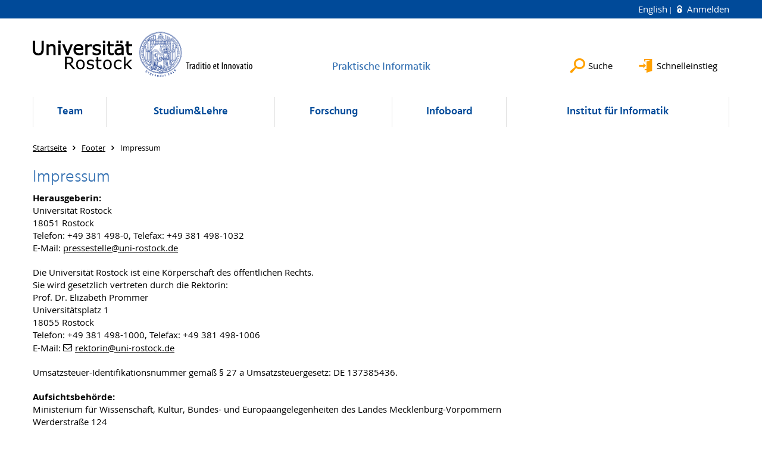

--- FILE ---
content_type: text/html; charset=utf-8
request_url: https://pidi.informatik.uni-rostock.de/footer/impressum/
body_size: 6157
content:
<!DOCTYPE html>
<html lang="de">
<head>

<meta charset="utf-8">
<!-- 
	This website is powered by TYPO3 - inspiring people to share!
	TYPO3 is a free open source Content Management Framework initially created by Kasper Skaarhoj and licensed under GNU/GPL.
	TYPO3 is copyright 1998-2026 of Kasper Skaarhoj. Extensions are copyright of their respective owners.
	Information and contribution at https://typo3.org/
-->




<meta name="generator" content="TYPO3 CMS">
<meta name="robots" content="index,follow">
<meta name="keywords" content="Universität,Rostock">
<meta name="description" content="Universität Rostock">
<meta name="author" content="Universität Rostock">
<meta name="twitter:card" content="summary">
<meta name="revisit-after" content="7 days">
<meta name="abstract" content="Universität Rostock">


<link rel="stylesheet" href="/typo3temp/assets/themehsmv/css/import-d5fe0d76195eb07921a29a5a5fbda8779ded13f0990c4333d5c14e6727b833f9.css?1768468787" media="all">


<script src="/_assets/148958ec84de2f1bdb5fa5cc04e33673/Contrib/JsLibs/modernizr.min.js?1761648044"></script>
<script src="/_assets/148958ec84de2f1bdb5fa5cc04e33673/Contrib/JsLibs/jquery-3.6.4.min.js?1761648044"></script>



<title>Impressum - Praktische Informatik - Universität Rostock</title>
<meta http-equiv="X-UA-Compatible" content="IE=edge">
<meta name="viewport" content="width=device-width, initial-scale=1.0, user-scalable=yes"><script type="text/javascript">function obscureAddMid() { document.write('@'); } function obscureAddEnd() { document.write('.'); }</script>
<link rel="canonical" href="https://pidi.informatik.uni-rostock.de/footer/impressum/"/>

<link rel="alternate" hreflang="de-DE" href="https://pidi.informatik.uni-rostock.de/footer/impressum/"/>
<link rel="alternate" hreflang="en-GB" href="https://pidi.informatik.uni-rostock.de/en/footer/imprint/"/>
<link rel="alternate" hreflang="x-default" href="https://pidi.informatik.uni-rostock.de/footer/impressum/"/>
</head>
<body id="page-107771" class="">
<a class="skip-to-content-link button" href="#main" title="Zum Hauptinhalt">
	Zum Hauptinhalt
</a>
<a class="skip-to-content-link button" href="#footer" title="Zum Footer">
	Zum Footer
</a>


<div class="topbar" role="navigation" aria-label="Meta">
	<div class="topbar__wrapper">
		<div class="grid">
			<div class="grid__column grid__column--xs-12">
				<div>
					
						
					
						
							<a href="/en/footer/imprint/" title="English" hreflang="en-GB">
								English
							</a>
						
					

					
							
									
										<a class="login-link" title="Auf dieser Seite anmelden" href="/login/?redirect_url=%2Ffooter%2Fimpressum%2F&amp;cHash=d9e2d3e8a784027304b564a8b70f57c5">
											Anmelden
										</a>
									
								
						

				</div>
			</div>
		</div>
	</div>
</div>


<div id="quicklinks" tabindex="0" class="navigation-slidecontainer navigation-slidecontainer--quicklinks">
			<div class="navigation-slidecontainer__content">
				<button class="close-button navigation-slidecontainer__close" aria-label="Schließen"></button>
				<div class="grid">
					<div class="grid__column grid__column--md-8 grid__column--md-push-4">
	<div id="c925785" class="grid csc-frame csc-frame-default csc-frame--type-b13-2cols-with-header-container">
		
    <div class="grid__column grid__column--md-6">
        
            
                
<div id="c925795" class="csc-frame csc-frame-default frame-type-text frame-layout-0"><p><a href="https://lsf.uni-rostock.de/qisserver/rds?state=user&amp;type=0" target="_blank" rel="noreferrer">Vorlesungsverzeichnis</a></p><p><a href="https://studip.uni-rostock.de/" target="_blank" rel="noreferrer">Stud.IP</a></p><p><a href="http://www.ub.uni-rostock.de/ub/index_xde.shtml" target="_blank">Bibliothek</a></p></div>



            
        
    </div>

    <div class="grid__column grid__column--md-6">
        
            
                
<div id="c925809" class="csc-frame csc-frame-default frame-type-text frame-layout-0"><p><a href="https://fg-ibmv.gi.de/" target="_blank" title="Öffnet externen Link" class="external-link" rel="noreferrer">GI-Fachgruppe Informatische Bildung in MV</a></p><p><a href="/angebote/ringvorlesung-technik-und-verantwortung/" title="Öffnet internen Link" class="internal-link">Ringvorlesung Technik und Verantwortung</a></p></div>



            
        
    </div>

	</div>

</div>
				</div>
			</div>
		</div>


	<div id="search" class="navigation-slidecontainer navigation-slidecontainer--search">
	<div class="navigation-slidecontainer__content">
		<button class="close-button navigation-slidecontainer__close" aria-label="Schließen"></button>
		<div class="grid">
			<div class="grid__column grid__column--md-8 grid__column--md-push-4">
				<form action="/suche/" enctype="multipart/form-data" method="get">
					<label class="h3-style" for="search-field">Suche</label>
					<input type="text" name="tx_solr[q]" id="search-field" />
					<button class="button button--red" type="submit" name="Submit">Absenden</button>
				</form>
			</div>
		</div>
	</div>
</div>




		<header class="header" aria-labelledby="organizationHeader">
			<div class="header__content">
				
	<div class="header__top-wrapper">
		<div class="logo"><a href="https://www.uni-rostock.de/" class="logo-main" aria-label="Zur Startseite"><img src="/_assets/907c87f83a7758bda0a4fba273a558a9/Images/rostock_logo.png" width="800" height="174"   alt="Universität Rostock" ></a></div>

		<div class="organization">
			
					
						<a href="/">
							<h3 id="organizationHeader">Praktische Informatik</h3>
						</a>
					
				
		</div>

		<div class="header__submenu">
	<ul class="header-submenu">
		<li class="header-submenu__item"><button aria-expanded="false" aria-controls="search" data-content="search" class="header-submenu__icon header-submenu__icon--search"><span>Suche</span></button></li>
		<li class="header-submenu__item"><button aria-expanded="false" aria-controls="quicklinks" data-content="quicklinks" class="header-submenu__icon header-submenu__icon--quicklinks"><span>Schnelleinstieg</span></button></li>
	</ul>
</div>
	</div>
	<div class="mobile-toggle">
	<ul class="navigation-list navigation-list--mobile-toggle navigation-list--table">
		<li class="navigation-list__item"><button id="mobile-toggle" class="mobile-toggle__icon mobile-toggle__icon--bars">Men&uuml;</button></li>
		<li class="navigation-list__item"><button data-content="search" class="mobile-toggle__icon mobile-toggle__icon--search">Suche</button></li>
		<li class="navigation-list__item"><button data-content="quicklinks" class="mobile-toggle__icon mobile-toggle__icon--quicklinks">Schnelleinstieg</button></li>
	</ul>
</div>
	
	<nav id="nav" aria-label="Haupt" class="navigation">
		<ul class="navigation-list navigation-list--table navigation-list--fluid">
			
				
				
				
				

				<li class="navigation-list__item navigation-list__item--level-1" data-dropdown="false">
					
							
	
			<a href="/pidi-team/" class="navigation-list__link">Team</a>
		

						
				</li>
			
				
				
				
				

				<li class="navigation-list__item navigation-list__item--level-1" data-dropdown="false">
					
							
	
			<a href="/pidi-lehre/" class="navigation-list__link">Studium&amp;Lehre</a>
		

						
				</li>
			
				
				
				
				

				<li class="navigation-list__item navigation-list__item--level-1" data-dropdown="false">
					
							
	
			<a href="/pidi-forschung/" class="navigation-list__link">Forschung</a>
		

						
				</li>
			
				
				
				
				

				<li class="navigation-list__item navigation-list__item--level-1" data-dropdown="false">
					
							
	
			<a href="/pidi-infoboard/" class="navigation-list__link">Infoboard</a>
		

						
				</li>
			
				
				
				
				

				<li class="navigation-list__item navigation-list__item--level-1" data-dropdown="false">
					
							
	
			<a href="https://www.informatik.uni-rostock.de" target="_blank" class="navigation-list__link">Institut für Informatik</a>
		

						
				</li>
			
		</ul>
	</nav>







			</div>
		</header>
	




	
		<div class="container" role="navigation" aria-label="Brotkrumen"><ul class="breadcrumb"><li class="breadcrumb__item"><a href="/"><span>Startseite</span></a></li><li class="breadcrumb__item"><a href="/footer/"><span>Footer</span></a></li><li class="breadcrumb__item"><span>Impressum</span></li></ul></div>
	


<!--TYPO3SEARCH_begin-->

		<div class="container">
			
		<main id="main" class="main-content">
<a id="c805255"></a><div id="c919" class="csc-frame csc-frame-default frame-type-text frame-layout-0"><div class="csc-header"><h2 class="">
				Impressum
			</h2></div><p><strong>Herausgeberin:</strong><br> Universität Rostock<br> 18051 Rostock<br> Telefon: +49 381 498-0, Telefax: +49 381 498-1032<br> E-Mail: <a href="#" data-mailto-token="kygjrm8npcqqcqrcjjcYslg+pmqrmai,bc" data-mailto-vector="-2" class="email">pressestelle<script> obscureAddMid() </script>uni-rostock<script> obscureAddEnd() </script>de</a></p><p>Die Universität Rostock ist eine Körperschaft des öffentlichen Rechts.<br> Sie wird gesetzlich vertreten durch die Rektorin:<br> Prof. Dr. Elizabeth Prommer<br> Universitätsplatz 1<br> 18055 Rostock<br> Telefon: +49 381 498-1000, Telefax: +49 381 498-1006<br> E-Mail: <a href="#" data-mailto-token="kygjrm8pcirmpglYslg+pmqrmai,bc" data-mailto-vector="-2" title="Öffnet E-Mail Link" class="mail-link">rektorin<script> obscureAddMid() </script>uni-rostock<script> obscureAddEnd() </script>de</a></p><p>Umsatzsteuer-Identifikationsnummer gemäß § 27 a Umsatzsteuergesetz: DE 137385436.</p><p><strong>Aufsichtsbehörde:</strong><br> Ministerium für Wissenschaft, Kultur, Bundes- und Europaangelegenheiten des Landes Mecklenburg-Vorpommern<br> Werderstraße 124<br> 19055 Schwerin<br> Telefon: +49 385 588-0, Telefax: +49 385 588-18099<br> E-Mail: <a href="#" data-mailto-token="kygjrm8nmqrqrcjjcYuik,kt+pcegcpsle,bc" data-mailto-vector="-2">poststelle<script> obscureAddMid() </script>wkm.mv-regierung<script> obscureAddEnd() </script>de</a></p><p>Redaktionell verantwortlich für die zentralen Webseiten der Universität Rostock gemäß § 55 Abs. 5 RStV:&nbsp;</p><p>Dr. Kristin Nölting<br> Universitätsplatz 1<br> 18055 Rostock<br> Telefon: +49 381 498-1012, Telefax: +49 381 498-1032<br> E-Mail: <a href="#" data-mailto-token="kygjrm8npcqqcqrcjjcYslg+pmqrmai,bc" data-mailto-vector="-2" class="email">pressestelle<script> obscureAddMid() </script>uni-rostock<script> obscureAddEnd() </script>de</a></p><p>Technische Fragen und Anregungen schicken Sie bitte an <a href="#" data-mailto-token="kygjrm8uczkyqrcpYslg+pmqrmai,bc" data-mailto-vector="-2" title="Öffnet E-Mail Link" class="mail-link">webmaster<script> obscureAddMid() </script>uni-rostock<script> obscureAddEnd() </script>de</a>.</p><p><strong>1. Geltungsbereich</strong></p><p>Dieses Impressum gilt für die zentralen Informationsangebote der Verwaltung und des Rektorates der Universität Rostock im Internet, die durch dieses Impressum gekennzeichnet und die über die URL <a href="https://www.uni-rostock.de" target="_blank" title="Öffnet internen Link" class="external-link">www.uni-rostock.de</a> erreichbar sind. Für alle anderen Seiten auf diesem WWW-Server liegt die redaktionelle Verantwortlichkeit bei den jeweiligen Stellen oder Personen, die die Seiten erstellt haben.</p><p><strong>2. Inhalt des Onlineangebotes</strong></p><p>Die Universität Rostock übernimmt keinerlei Gewähr für die Aktualität, Korrektheit, Vollständigkeit oder Qualität der bereitgestellten Informationen. Haftungsansprüche gegen die Universität, die sich auf Schäden materieller oder ideeller Art beziehen, die durch die Nutzung oder Nichtnutzung der dargebotenen Informationen bzw. durch die Nutzung fehlerhafter und unvollständiger Informationen verursacht wurden, sind grundsätzlich ausgeschlossen, sofern seitens der Universität kein nachweislich vorsätzliches oder grob fahrlässiges Verschulden vorliegt.</p><p>Alle Angebote sind freibleibend und unverbindlich. Die Universität behält es sich ausdrücklich vor, Teile der Seiten oder das gesamte Angebot ohne gesonderte Ankündigung zu verändern, zu ergänzen, zu löschen oder die Veröffentlichung zeitweise oder endgültig einzustellen.</p><p>Hinweise und Korrekturen inhaltlicher Art senden Sie bitte an: <a href="#" data-mailto-token="kygjrm8npcqqcqrcjjcYslg+pmqrmai,bc" data-mailto-vector="-2" title="Öffnet internen Link" class="mail-link">pressestelle<script> obscureAddMid() </script>uni-rostock<script> obscureAddEnd() </script>de</a></p><p>Hinweise und Korrekturen technischer Art senden Sie bitte an: <a href="#" data-mailto-token="kygjrm8uczkyqrcpYslg+pmqrmai,bc" data-mailto-vector="-2" title="Öffnet internen Link" class="mail-link">webmaster<script> obscureAddMid() </script>uni-rostock<script> obscureAddEnd() </script>de</a></p><p><strong>3. Verweise und Links</strong></p><p>Bei direkten oder indirekten Verweisen auf fremde Webseiten („Hyperlinks“), die außerhalb des Verantwortungsbereiches der Universität liegen, würde eine Haftungsverpflichtung ausschließlich in dem Fall in Kraft treten, in dem der/die Autor/in von den Inhalten Kenntnis hat und es ihm/ihr technisch möglich und zumutbar wäre, die Nutzung im Falle rechtswidriger Inhalte zu verhindern.</p><p>Die Universität erklärt hiermit ausdrücklich, dass zum Zeitpunkt der Linksetzung keine illegalen Inhalte auf den zu verlinkenden Seiten erkennbar waren. Auf die aktuelle und zukünftige Gestaltung, die Inhalte oder die Urheberschaft der verlinkten/verknüpften Seiten hat die Universität keinerlei Einfluss. Deshalb distanziert sie sich hiermit ausdrücklich von allen Inhalten aller verlinkten/verknüpften Seiten, die nach der Linksetzung verändert wurden. Diese Feststellung gilt für alle innerhalb des eigenen Internetangebotes gesetzten Links und Verweise sowie für Fremdeinträge in von der Universität eingerichteten Gästebüchern, Diskussionsforen, Linkverzeichnissen, Mailinglisten und in allen anderen Formen von Datenbanken, auf deren Inhalt externe Schreibzugriffe möglich sind. Für illegale, fehlerhafte oder unvollständige Inhalte und insbesondere für Schäden, die aus der Nutzung oder Nichtnutzung solcherart dargebotener Informationen entstehen, haftet allein der Anbieter der Seite, auf welche verwiesen wurde, nicht derjenige, der über Links auf die jeweilige Veröffentlichung lediglich verweist.</p><p><strong>4. Urheber- und Kennzeichenrecht</strong></p><p>Die Universität ist bestrebt, in allen Publikationen die Urheberrechte der verwendeten Grafiken, Fotos, Tondokumente, Videosequenzen und Texte zu beachten, von ihm selbst erstellte Grafiken, Fotos, Tondokumente, Videosequenzen und Texte zu nutzen oder auf lizenzfreie Grafiken, Fotos, Tondokumente, Videosequenzen und Texte zurückzugreifen.</p><p>Alle innerhalb unseres mit diesem Impressum gekennzeichneten Internetangebotes genannten und ggf. durch Dritte geschützten Marken- und Warenzeichen unterliegen uneingeschränkt den Bestimmungen des jeweils gültigen Kennzeichenrechts und den Besitzrechten der jeweiligen eingetragenen Eigentümer. Allein aufgrund der bloßen Nennung ist nicht der Schluss zu ziehen, dass Markenzeichen nicht durch Rechte Dritter geschützt sind!</p><p>Das Copyright für das Online-Angebot der Universität, das mit dem oben genannten Impressum gekennzeichnet ist, bleibt allein bei der Universität. Eine Vervielfältigung oder Verwendung der auf diesen Seiten verwendeten Grafiken, Fotos, Tondokumente, Videosequenzen und Texte in anderen elektronischen oder gedruckten Publikationen ist ohne ausdrückliche Zustimmung der Universität nicht gestattet.</p><p>Unberührt davon bleibt das "Kopieren" der Dateien auf den eigenen Rechner, um sich die WWW-Seiten auf einem Browser anzuschauen. Ausgenommen sind ebenfalls die Pressemitteilungen der Universität. Sie sind dem Inhalt nach von jedermann frei und ohne besondere Genehmigung weiterverwendbar. Meldungen über missbräuchliche Nutzungen, die von Stationen aus dem IP-Namensbereich 'uni-rostock.de' ausgehen, senden Sie bitte an den o.g. Webmaster.</p><p><strong>5. Rechtswirksamkeit dieses Haftungsausschlusses</strong></p><p>Dieser Haftungsausschluss ist als Teil des Internetangebotes zu betrachten. Sofern Teile oder einzelne Formulierungen dieses Textes der geltenden Rechtslage nicht, nicht mehr oder nicht vollständig entsprechen sollten, bleiben die übrigen Teile des Dokumentes in ihrem Inhalt und ihrer Gültigkeit davon unberührt.</p><p><strong>Kontakt Postanschrift</strong></p><p>Universität Rostock<br> 18051 Rostock<br> Telefon +49 381 498-0, Telefax +49 381 498-1006<br><a href="#" data-mailto-token="kygjrm8npcqqcqrcjjcYslg+pmqrmai,bc" data-mailto-vector="-2" title="Öffnet internen Link" class="mail-link">pressestelle<script> obscureAddMid() </script>uni-rostock<script> obscureAddEnd() </script>de</a></p><p><strong>Kontakt Hausanschrift</strong></p><p>Universität Rostock<br> Universitätsplatz 1<br> 18055 Rostock<br> Telefon +49 381 498-1000, Telefax +49 381 498-1006<br><a href="#" data-mailto-token="kygjrm8npcqqcqrcjjcYslg+pmqrmai,bc" data-mailto-vector="-2" title="Öffnet internen Link" class="mail-link">pressestelle<script> obscureAddMid() </script>uni-rostock<script> obscureAddEnd() </script>de</a></p></div>


</main>
	
		</div>
	
<!--TYPO3SEARCH_end-->

<footer id="footer" class="footer footer--padding-bottom">
	<div class="footer-column footer-column--dark">
		<div class="footer__content-wrapper">

			<div class="grid">
				<div class="grid__column grid__column--xs-12 grid__column--sm-12 grid__column--md-9">
					
	<div id="c805245" class="grid csc-frame csc-frame-default csc-frame--type-b13-3cols-with-header-container">
		
    <div class="grid__column grid__column--md-4">
        
            
                
<div id="c805243" class="csc-frame csc-frame-default frame-type-text frame-layout-0"><div class="csc-header"><h4 class="">
				Kontakt
			</h4></div><p>Universität Rostock<br> Institut für Informatik<br> Praktische Informatik<br> Albert-Einstein-Straße 22<br> 18059 Rostock<br> Tel.: +49 381 498 7641<br> Fax: +49 381 498 7642<br><a href="#" data-mailto-token="kygjrm8gpgq,fcgjgecpqYslg+pmqrmai,bc" data-mailto-vector="-2">E-Mail senden</a></p></div>



            
        
    </div>
    <div class="grid__column grid__column--md-4">
        
            
                
<div id="c805241" class="csc-frame csc-frame-default frame-type-menu_subpages frame-layout-0"><div class="csc-header"><h4 class="">
				Service
			</h4></div><ul class="csc-menu"><li><a href="/footer/impressum/" title="Impressum"><span>Impressum</span></a></li><li><a href="/footer/datenschutz/" title="Datenschutz"><span>Datenschutz</span></a></li><li><a href="/footer/barrierefreiheit/" title="Barrierefreiheit"><span>Barrierefreiheit</span></a></li><li><a href="https://www.informatik.uni-rostock.de/footer/lageplan-anfahrt/" title="Lageplan"><span>Lageplan</span></a></li></ul></div>



            
        
            
                
<div id="c940839" class="csc-frame csc-frame-default frame-type-text frame-layout-0"><p><a href="#" data-mailto-token="kygjrm8iyrpgl,cpbkyllYslg+pmqrmai,bc" data-mailto-vector="-2">E-Mail Webmaster</a></p></div>



            
        
    </div>

    <div class="grid__column grid__column--md-4">
        
    </div>

	</div>


				</div>
				<div class="grid__column grid__column--xs-12 grid__column--sm-12 grid__column--md-3">
					
	<h4>Soziale Medien</h4>
	<ul class="socialmedia-list">
		
			<li class="socialmedia-list__item">
				<a class="social-link social-link--facebook" title="Facebook" target="_blank" href="https://www.facebook.com/universitaet.rostock/">Facebook</a>
			</li>
		
		
		
		
		
			<li class="socialmedia-list__item">
				<a class="social-link social-link--youtube" title="YouTube" target="_blank" href="https://www.youtube.com/user/unirostock/">YouTube</a>
			</li>
		
		
			<li class="socialmedia-list__item">
				<a class="social-link social-link--instagram" title="Instagram" target="_blank" href="https://www.instagram.com/unirostock/">Instagram</a>
			</li>
		
		
	</ul>

				</div>
			</div>

			<div class="footer-bottom">
				<div class="footer-bottom__copyright">
					<p>&copy;&nbsp;2026&nbsp; Universität Rostock</p>
				</div>
			</div>

		</div>
	</div>
</footer>


	
		<div role="navigation" aria-label="Nach oben">
			<button id="scrollTop" class="scrollTop scrollTop--align-right" title="Nach oben">Nach oben</button>
		</div>
<script src="/_assets/148958ec84de2f1bdb5fa5cc04e33673/JavaScript/facet_daterange_controller.js?1761648044"></script>
<script src="/_assets/948410ace0dfa9ad00627133d9ca8a23/JavaScript/Powermail/Form.min.js?1760518844" defer="defer"></script>
<script src="/_assets/148958ec84de2f1bdb5fa5cc04e33673/JavaScript/Helper.js?1761648044"></script>
<script src="/_assets/148958ec84de2f1bdb5fa5cc04e33673/JavaScript/main-menu.js?1761648044"></script>
<script src="/_assets/148958ec84de2f1bdb5fa5cc04e33673/JavaScript/header-submenu.js?1761648044"></script>
<script src="/_assets/148958ec84de2f1bdb5fa5cc04e33673/JavaScript/SearchFilterController.js?1761648044"></script>
<script src="/_assets/148958ec84de2f1bdb5fa5cc04e33673/JavaScript/VideoController.js?1761648044"></script>
<script src="/_assets/148958ec84de2f1bdb5fa5cc04e33673/JavaScript/jquery.accordion.js?1768394947"></script>
<script src="/_assets/148958ec84de2f1bdb5fa5cc04e33673/JavaScript/slick.min.js?1761648044"></script>
<script src="/_assets/148958ec84de2f1bdb5fa5cc04e33673/JavaScript/jquery.touchSwipe.min.js?1761648044"></script>
<script src="/_assets/148958ec84de2f1bdb5fa5cc04e33673/JavaScript/jquery.magnific-popup.min.js?1761648044"></script>
<script src="/_assets/148958ec84de2f1bdb5fa5cc04e33673/JavaScript/lightbox-init.js?1761648044"></script>
<script src="/_assets/148958ec84de2f1bdb5fa5cc04e33673/JavaScript/scroll-top.js?1761648044"></script>
<script async="async" src="/typo3temp/assets/js/59cb7c5e3fccb968fb36c2e97ef8bf95.js?1768468779"></script>


</body>
</html>